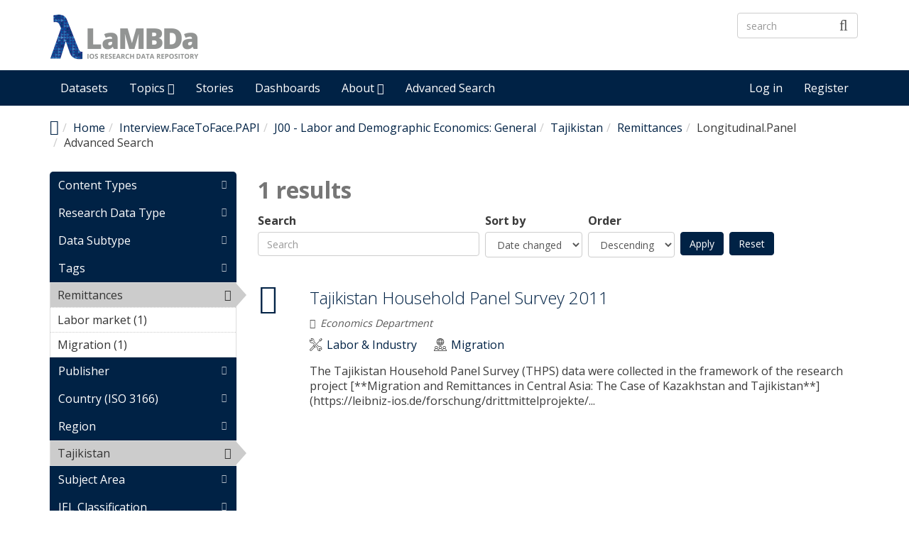

--- FILE ---
content_type: text/html; charset=utf-8
request_url: https://lambda.ios-regensburg.de/explore/field_data_collection_method/face-face-interview-papi-50/field_jel_classification/j00-labor-and-demographic-economics-general-625/field_spatial_location/tajikistan-3102/field_tags/remittances-1094/field_time_dimension/longitudinal-panel-1205?sort_by=changed
body_size: 8353
content:
<!DOCTYPE html PUBLIC "-//W3C//DTD XHTML+RDFa 1.0//EN"
  "https://www.w3.org/MarkUp/DTD/xhtml-rdfa-1.dtd">
<html lang="en" dir="ltr"
  xmlns:content="http://purl.org/rss/1.0/modules/content/"
  xmlns:dc="http://purl.org/dc/terms/"
  xmlns:foaf="http://xmlns.com/foaf/0.1/"
  xmlns:og="http://ogp.me/ns#"
  xmlns:rdfs="http://www.w3.org/2000/01/rdf-schema#"
  xmlns:sioc="http://rdfs.org/sioc/ns#"
  xmlns:sioct="http://rdfs.org/sioc/types#"
  xmlns:skos="http://www.w3.org/2004/02/skos/core#"
  xmlns:xsd="http://www.w3.org/2001/XMLSchema#"
  xmlns:owl="http://www.w3.org/2002/07/owl#"
  xmlns:rdf="http://www.w3.org/1999/02/22-rdf-syntax-ns#"
  xmlns:rss="http://purl.org/rss/1.0/"
  xmlns:site="https://lambda.ios-regensburg.de/ns#">
<head profile="http://www.w3.org/1999/xhtml/vocab">
  <meta http-equiv="X-UA-Compatible" content="IE=edge, chrome=1">
  <meta charset="utf-8">
  <meta name="viewport" content="width=device-width, initial-scale=1.0">
  <meta http-equiv="Content-Type" content="text/html; charset=utf-8" />
<meta name="Generator" content="Drupal 7 (http://drupal.org)" />
<link rel="shortcut icon" href="https://lambda.ios-regensburg.de/sites/default/files/favicon.ico" type="image/vnd.microsoft.icon" />
<meta name="viewport" content="width=device-width, initial-scale=1.0" />
  <title>Advanced Search | LaMBDa - IOS Research Data Repository</title>
  <link type="text/css" rel="stylesheet" href="https://lambda.ios-regensburg.de/sites/default/files/css/css_kShW4RPmRstZ3SpIC-ZvVGNFVAi0WEMuCnI0ZkYIaFw.css" media="all" />
<link type="text/css" rel="stylesheet" href="https://lambda.ios-regensburg.de/sites/default/files/css/css_YJo600u5DslEXHHEBzo7Whs7zYvH8oZK7MuO9r6-Ktg.css" media="screen" />
<link type="text/css" rel="stylesheet" href="https://lambda.ios-regensburg.de/sites/default/files/css/css_5Rn1Nv11EbzRqTBGph2R1ujO37nLI7zTRSDUPnsTv1o.css" media="all" />
<link type="text/css" rel="stylesheet" href="https://lambda.ios-regensburg.de/sites/default/files/css/css_pgtXWWA-y-4obER4o2WAMhPTb9yqJeeYgGIsybjQ-ag.css" media="all" />
<link type="text/css" rel="stylesheet" href="https://lambda.ios-regensburg.de/sites/default/files/css/css_CByc_TAvMT3AnhZx9LWhjzZNoDe9T0tS-PNsUWUJJO8.css" media="all" />
<link type="text/css" rel="stylesheet" href="//fonts.googleapis.com/css?family=Open+Sans::400,300,700" media="all" />
<style type="text/css" media="all">
<!--/*--><![CDATA[/*><!--*/
li.menu-link-infrastructure a:before{font-size:1.25em;font-family:'dkan-topics';content:'\e977';margin-right:6px;vertical-align:middle;}li.menu-link-demography a:before{font-size:1.25em;font-family:'dkan-topics';content:'\e91c';margin-right:6px;vertical-align:middle;}li.menu-link-labor--industry a:before{font-size:1.25em;font-family:'dkan-topics';content:'\e948';margin-right:6px;vertical-align:middle;}li.menu-link-migration a:before{font-size:1.25em;font-family:'dkan-topics';content:'\e967';margin-right:6px;vertical-align:middle;}li.menu-link-politics a:before{font-size:1.25em;font-family:'dkan-topics';content:'\e964';margin-right:6px;vertical-align:middle;}

/*]]>*/-->
</style>
<link type="text/css" rel="stylesheet" href="https://lambda.ios-regensburg.de/sites/default/files/css/css_M3GDWqGTIjDW5ochjX8aHUFPH81l8L3gWPBBCgGLTKk.css" media="all" />
<link type="text/css" rel="stylesheet" href="https://lambda.ios-regensburg.de/sites/default/files/css/css_4vSDX_bUJttv-bHFz0k0JbHnufvBHCC0w1ul__r7OR8.css" media="all" />
<link type="text/css" rel="stylesheet" href="https://lambda.ios-regensburg.de/sites/default/files/css/css_E5LxTHvotstXfBsPxcRlLKjEwjXPfi49JcaYB4zerlY.css" media="print" />
<link type="text/css" rel="stylesheet" href="https://lambda.ios-regensburg.de/sites/default/files/colorizer/nuboot_radix-69dfa7d4.css" media="all" />

<!--[if lte IE 9]>
<link type="text/css" rel="stylesheet" href="https://lambda.ios-regensburg.de/sites/default/files/css/css_afrXmziPY13Y9oUhiVMbLllpNaAnF9oeeqCoWSAcphU.css" media="all" />
<![endif]-->

<!--[if IE 9]>
<link type="text/css" rel="stylesheet" href="https://lambda.ios-regensburg.de/sites/default/files/css/css_qpzT6Nla_9qnBw9yFCNlaMSx-mR1C2PUztgmhLWV6Xc.css" media="all" />
<![endif]-->

<!--[if IE 8]>
<link type="text/css" rel="stylesheet" href="https://lambda.ios-regensburg.de/sites/default/files/css/css_niVepbI1pyCvJmhl54aXP4kQl1P0eSi3jLWf68uRmCU.css" media="all" />
<![endif]-->
<link type="text/css" rel="stylesheet" href="https://lambda.ios-regensburg.de/sites/default/files/css/css_PxsPpITToy8ZnO0bJDA1TEC6bbFpGTfSWr2ZP8LuFYo.css" media="all" />
  <!-- HTML5 element support for IE6-8 -->
  <!--[if lt IE 9]>
    <script src="//html5shiv.googlecode.com/svn/trunk/html5.js"></script>
    <link href="/css/ie.css" media="screen" rel="stylesheet" type="text/css" />
  <![endif]-->
  <script type="text/javascript" src="https://lambda.ios-regensburg.de/sites/default/files/js/js_mOx0WHl6cNZI0fqrVldT0Ay6Zv7VRFDm9LexZoNN_NI.js"></script>
<script type="text/javascript">
<!--//--><![CDATA[//><!--
jQuery.migrateMute=true;jQuery.migrateTrace=false;
//--><!]]>
</script>
<script type="text/javascript" src="https://lambda.ios-regensburg.de/sites/default/files/js/js_fb1wsgbohQWamhTQS-Gtpydy-gztlKLNeocgE55C69k.js"></script>
<script type="text/javascript" src="https://lambda.ios-regensburg.de/profiles/dkan/themes/contrib/nuboot_radix/assets/js/bootstrap.min.js"></script>
<script type="text/javascript" src="https://lambda.ios-regensburg.de/sites/default/files/js/js_UimgAmdJw9K2b_JPwvXtOXaFG2rkduXKKoNn0Ma7fk4.js"></script>
<script type="text/javascript" src="https://lambda.ios-regensburg.de/sites/default/files/js/js_E2g92cC4hZ7mNbximHFFUNhRLHWHAR-TwCaproxtxSg.js"></script>
<script type="text/javascript" src="https://lambda.ios-regensburg.de/sites/default/files/js/js_UuXv5saNrbHGr83t8Ih_1_WpXUua-XP0F2N2SAzbBSI.js"></script>
<script type="text/javascript">
<!--//--><![CDATA[//><!--
var _paq = _paq || [];(function(){var u=(("https:" == document.location.protocol) ? "https://stats.ios-regensburg.de/" : "http://stats.ios-regensburg.de/");_paq.push(["setSiteId", "12"]);_paq.push(["setTrackerUrl", u+"matomo.php"]);_paq.push(["trackPageView"]);_paq.push(["setIgnoreClasses", ["no-tracking","colorbox"]]);_paq.push(["enableLinkTracking"]);var d=document,g=d.createElement("script"),s=d.getElementsByTagName("script")[0];g.type="text/javascript";g.defer=true;g.async=true;g.src=u+"matomo.js";s.parentNode.insertBefore(g,s);})();
//--><!]]>
</script>
<script type="text/javascript" src="https://lambda.ios-regensburg.de/sites/default/files/js/js_2hd6gNpSRvn9o02PVhkkd632qOb5tpPq3yB_EqftMsY.js"></script>
<script type="text/javascript" src="https://lambda.ios-regensburg.de/sites/default/files/js/js_5PseOFdR_KMWUr-3DMDeIA5luh539XMo-wfILJwMeqs.js"></script>
<script type="text/javascript">
<!--//--><![CDATA[//><!--
jQuery.extend(Drupal.settings, {"basePath":"\/","pathPrefix":"","ajaxPageState":{"theme":"nuboot_radix","theme_token":"_ZeRGsBwU2oCjEK7rNDosrdOR8lE1fx5SkaAKmKku_U","js":{"profiles\/dkan\/modules\/contrib\/panopoly_widgets\/panopoly-widgets.js":1,"profiles\/dkan\/modules\/contrib\/panopoly_widgets\/panopoly-widgets-spotlight.js":1,"profiles\/dkan\/modules\/contrib\/jquery_update\/replace\/jquery\/1.12\/jquery.min.js":1,"0":1,"profiles\/dkan\/modules\/contrib\/jquery_update\/replace\/jquery-migrate\/1\/jquery-migrate.min.js":1,"misc\/jquery-extend-3.4.0.js":1,"misc\/jquery-html-prefilter-3.5.0-backport.js":1,"misc\/jquery.once.js":1,"misc\/drupal.js":1,"sites\/all\/modules\/tipsy\/javascripts\/jquery.tipsy.js":1,"sites\/all\/modules\/tipsy\/javascripts\/tipsy.js":1,"https:\/\/lambda.ios-regensburg.de\/profiles\/dkan\/themes\/contrib\/nuboot_radix\/assets\/js\/bootstrap.min.js":1,"profiles\/dkan\/modules\/contrib\/jquery_update\/replace\/ui\/ui\/minified\/jquery.ui.core.min.js":1,"profiles\/dkan\/modules\/contrib\/jquery_update\/replace\/ui\/ui\/minified\/jquery.ui.widget.min.js":1,"profiles\/dkan\/libraries\/chosen\/chosen.jquery.min.js":1,"profiles\/dkan\/modules\/contrib\/jquery_update\/replace\/ui\/ui\/minified\/jquery.ui.tabs.min.js":1,"profiles\/dkan\/modules\/contrib\/panopoly_images\/panopoly-images.js":1,"profiles\/dkan\/modules\/contrib\/admin_menu\/admin_devel\/admin_devel.js":1,"profiles\/dkan\/modules\/dkan\/dkan_plugins\/js\/colorPicker.behavior.js":1,"profiles\/dkan\/modules\/contrib\/recline\/js\/jsondataview.js":1,"profiles\/dkan\/modules\/contrib\/recline\/js\/restdataview.js":1,"profiles\/dkan\/libraries\/jquery.imagesloaded\/jquery.imagesloaded.min.js":1,"profiles\/dkan\/modules\/contrib\/facetapi\/facetapi.js":1,"profiles\/dkan\/modules\/contrib\/ctools\/js\/collapsible-div.js":1,"sites\/all\/modules\/matomo\/matomo.js":1,"1":1,"profiles\/dkan\/modules\/contrib\/chosen\/chosen.js":1,"profiles\/dkan\/themes\/contrib\/radix\/assets\/js\/radix.script.js":1,"profiles\/dkan\/themes\/contrib\/nuboot_radix\/assets\/js\/nuboot_radix.script.js":1},"css":{"modules\/system\/system.base.css":1,"modules\/system\/system.messages.css":1,"modules\/system\/system.theme.css":1,"sites\/all\/modules\/tipsy\/stylesheets\/tipsy.css":1,"profiles\/dkan\/libraries\/chosen\/chosen.css":1,"profiles\/dkan\/modules\/contrib\/chosen\/css\/chosen-drupal.css":1,"misc\/ui\/jquery.ui.core.css":1,"misc\/ui\/jquery.ui.theme.css":1,"misc\/ui\/jquery.ui.tabs.css":1,"modules\/aggregator\/aggregator.css":1,"profiles\/dkan\/modules\/contrib\/date\/date_api\/date.css":1,"profiles\/dkan\/modules\/contrib\/date\/date_popup\/themes\/datepicker.1.7.css":1,"profiles\/dkan\/modules\/dkan\/dkan_data_story\/css\/dkan_data_story.css":1,"profiles\/dkan\/modules\/dkan\/dkan_harvest\/modules\/dkan_harvest_dashboard\/css\/dkan_harvest_dashboard.css":1,"modules\/field\/theme\/field.css":1,"profiles\/dkan\/modules\/contrib\/field_hidden\/field_hidden.css":1,"modules\/node\/node.css":1,"profiles\/dkan\/modules\/contrib\/panopoly_widgets\/panopoly-widgets.css":1,"profiles\/dkan\/modules\/contrib\/panopoly_widgets\/panopoly-widgets-spotlight.css":1,"profiles\/dkan\/modules\/contrib\/radix_layouts\/radix_layouts.css":1,"modules\/search\/search.css":1,"modules\/user\/user.css":1,"profiles\/dkan\/modules\/dkan\/dkan_workflow\/modules\/views_dkan_workflow_tree\/views_dkan_workflow_tree.css":1,"profiles\/dkan\/modules\/contrib\/views\/css\/views.css":1,"profiles\/dkan\/modules\/contrib\/ctools\/css\/ctools.css":1,"profiles\/dkan\/modules\/contrib\/panels\/css\/panels.css":1,"profiles\/dkan\/modules\/contrib\/ctools\/css\/collapsible-div.css":1,"profiles\/dkan\/modules\/dkan\/dkan_topics\/theme\/dkan_topics.css":1,"\/\/fonts.googleapis.com\/css?family=Open+Sans::400,300,700":1,"0":1,"public:\/\/font-icon-select-general-generated-1.css":1,"profiles\/dkan\/modules\/dkan\/dkan_dataset\/css\/dkan_dataset.css":1,"profiles\/dkan\/themes\/contrib\/nuboot_radix\/assets\/css\/nuboot_radix.style.css":1,"profiles\/dkan\/themes\/contrib\/nuboot_radix\/assets\/css\/dkan-flaticon.css":1,"profiles\/dkan\/themes\/contrib\/nuboot_radix\/assets\/css\/dkan-topics.css":1,"profiles\/dkan\/themes\/contrib\/nuboot_radix\/assets\/css\/print.css":1,"https:\/\/lambda.ios-regensburg.de\/sites\/default\/files\/colorizer\/nuboot_radix-69dfa7d4.css":1,"profiles\/dkan\/themes\/contrib\/nuboot_radix\/assets\/css\/ie.css":1,"profiles\/dkan\/themes\/contrib\/nuboot_radix\/assets\/css\/ie9.css":1,"profiles\/dkan\/themes\/contrib\/nuboot_radix\/assets\/css\/ie8.css":1,"profiles\/dkan\/modules\/contrib\/panopoly_images\/panopoly-images.css":1}},"tipsy":{"custom_selectors":[{"selector":".tipsy","options":{"fade":1,"gravity":"w","trigger":"hover","delayIn":"0","delayOut":"0","opacity":"0.8","offset":"0","html":0,"tooltip_content":{"source":"attribute","selector":"title"}}}]},"chosen":{"selector":".page-node select:not([class*=\u0022delta-order\u0022], [name*=\u0022workbench_moderation\u0022], [class*=\u0022filter-list\u0022], [id*=\u0022delimiter\u0022],[name*=\u0022sort_by\u0022],[name*=\u0022sort_order\u0022], [id*=\u0022lines-terminated-by\u0022], [id*=\u0022lang-dropdown-select-language\u0022])","minimum_single":0,"minimum_multiple":0,"minimum_width":0,"options":{"allow_single_deselect":false,"disable_search":false,"disable_search_threshold":0,"search_contains":false,"placeholder_text_multiple":"Choose some options","placeholder_text_single":"Choose an option","no_results_text":"No results match","inherit_select_classes":true}},"urlIsAjaxTrusted":{"\/explore\/field_data_collection_method\/face-face-interview-papi-50\/field_jel_classification\/j00-labor-and-demographic-economics-general-625\/field_spatial_location\/tajikistan-3102\/field_tags\/remittances-1094\/field_time_dimension\/longitudinal-panel-1205":true,"\/explore\/field_data_collection_method\/face-face-interview-papi-50\/field_jel_classification\/j00-labor-and-demographic-economics-general-625\/field_spatial_location\/tajikistan-3102\/field_tags\/remittances-1094\/field_time_dimension\/longitudinal-panel-1205?sort_by=changed":true},"better_exposed_filters":{"views":{"dkan_datasets":{"displays":{"panel_pane_1":{"filters":{"query":{"required":false}}}}}}},"facetapi":{"facets":[{"limit":"20","id":"facetapi-facet-search-apidatasets-block-type","searcher":"search_api@datasets","realmName":"block","facetName":"type","queryType":null,"widget":"content_types","showMoreText":"Show more","showFewerText":"Show fewer"},{"limit":20,"id":"facetapi-facet-search-apidatasets-block-field-type","searcher":"search_api@datasets","realmName":"block","facetName":"field_type","queryType":null,"widget":"facetapi_links","showMoreText":"Show more","showFewerText":"Show fewer"},{"limit":20,"id":"facetapi-facet-search-apidatasets-block-field-subtype","searcher":"search_api@datasets","realmName":"block","facetName":"field_subtype","queryType":null,"widget":"facetapi_links","showMoreText":"Show more","showFewerText":"Show fewer"},{"limit":20,"id":"facetapi-facet-search-apidatasets-block-field-tags","searcher":"search_api@datasets","realmName":"block","facetName":"field_tags","queryType":null,"widget":"facetapi_links","showMoreText":"Show more","showFewerText":"Show fewer"},{"limit":20,"id":"facetapi-facet-search-apidatasets-block-og-group-ref","searcher":"search_api@datasets","realmName":"block","facetName":"og_group_ref","queryType":null,"widget":"facetapi_links","showMoreText":"Show more","showFewerText":"Show fewer"},{"limit":20,"id":"facetapi-facet-search-apidatasets-block-field-spatial-iso3166","searcher":"search_api@datasets","realmName":"block","facetName":"field_spatial_iso3166","queryType":null,"widget":"facetapi_links","showMoreText":"Show more","showFewerText":"Show fewer"},{"limit":"20","id":"facetapi-facet-search-apidatasets-block-field-spatial-location","searcher":"search_api@datasets","realmName":"block","facetName":"field_spatial_location","queryType":null,"widget":"facetapi_links","showMoreText":"Show more","showFewerText":"Show fewer"},{"limit":20,"id":"facetapi-facet-search-apidatasets-block-field-subject-area","searcher":"search_api@datasets","realmName":"block","facetName":"field_subject_area","queryType":null,"widget":"facetapi_links","showMoreText":"Show more","showFewerText":"Show fewer"},{"limit":20,"id":"facetapi-facet-search-apidatasets-block-field-jel-classification","searcher":"search_api@datasets","realmName":"block","facetName":"field_jel_classification","queryType":null,"widget":"facetapi_links","showMoreText":"Show more","showFewerText":"Show fewer"},{"limit":20,"id":"facetapi-facet-search-apidatasets-block-field-data-collection-method","searcher":"search_api@datasets","realmName":"block","facetName":"field_data_collection_method","queryType":null,"widget":"facetapi_links","showMoreText":"Show more","showFewerText":"Show fewer"},{"limit":20,"id":"facetapi-facet-search-apidatasets-block-field-time-dimension","searcher":"search_api@datasets","realmName":"block","facetName":"field_time_dimension","queryType":null,"widget":"facetapi_links","showMoreText":"Show more","showFewerText":"Show fewer"},{"limit":20,"id":"facetapi-facet-search-apidatasets-block-field-dataset-language","searcher":"search_api@datasets","realmName":"block","facetName":"field_dataset_language","queryType":null,"widget":"facetapi_links","showMoreText":"Show more","showFewerText":"Show fewer"},{"limit":20,"id":"facetapi-facet-search-apidatasets-block-field-access-rights","searcher":"search_api@datasets","realmName":"block","facetName":"field_access_rights","queryType":null,"widget":"facetapi_links","showMoreText":"Show more","showFewerText":"Show fewer"},{"limit":"20","id":"facetapi-facet-search-apidatasets-block-created","searcher":"search_api@datasets","realmName":"block","facetName":"created","queryType":"date","widget":"facetapi_links","showMoreText":"Show more","showFewerText":"Show fewer"}]},"matomo":{"trackMailto":1}});
//--><!]]>
</script>
</head>
<body class="html not-front not-logged-in no-sidebars page-explore page-explore-field-data-collection-method page-explore-field-data-collection-method-face-face-interview-papi-50 page-explore-field-data-collection-method-face-face-interview-papi-50-field-jel-classification page-explore-field-data-collection-method-face-face-interview-papi-50-field-jel-classification-j00-labor-and-demographic-economics-general-625 page-explore-field-data-collection-method-face-face-interview-papi-50-field-jel-classification-j00-labor-and-demographic-economics-general-625-field-spatial-location page-explore-field-data-collection-method-face-face-interview-papi-50-field-jel-classification-j00-labor-and-demographic-economics-general-625-field-spatial-location-tajikistan-3102 page-explore-field-data-collection-method-face-face-interview-papi-50-field-jel-classification-j00-labor-and-demographic-economics-general-625-field-spatial-location-tajikistan-3102-field-tags [base64] [base64] [base64] i18n-en panel-layout-radix_bryant panel-region-contentmain panel-region-sidebar" >
  <div id="skip-link">
    <a href="#main-content" class="element-invisible element-focusable">Skip to main content</a>
  </div>
    <header id="header" class="header">
  <div class="branding container">
          <a class="logo navbar-btn pull-left" href="/" title="Home">
        <img src="https://lambda.ios-regensburg.de/sites/default/files/Logo-LaMBDa-RGB_1.png" alt="Home" />
      </a>
              <div class="site-name-wrapper">
                  <a class="site-name" href="/" title="Home">
            LaMBDa - IOS Research Data Repository          </a>
                      </div>
        <!-- views exposed search -->
    <section id="block-dkan-sitewide-dkan-sitewide-search-bar" class="block block-dkan-sitewide block-- clearfix">

        <div class="content">
    <form action="/explore/field_data_collection_method/face-face-interview-papi-50/field_jel_classification/j00-labor-and-demographic-economics-general-625/field_spatial_location/tajikistan-3102/field_tags/remittances-1094/field_time_dimension/longitudinal-panel-1205?sort_by=changed" method="post" id="dkan-sitewide-dataset-search-form" accept-charset="UTF-8"><div><div class="form-item form-type-textfield form-item-search form-group">
  <label for="edit-search">Search </label>
 <input placeholder="search" class="form-control form-text" type="text" id="edit-search" name="search" value="" size="30" maxlength="128" />
</div>
<input type="submit" id="edit-submit" name="op" value="" class="form-submit btn btn-default btn-primary" /><input type="hidden" name="form_build_id" value="form-1R1nNTc908hlFLV0AlG9ov8S1ZySBkyytYoBybpzKXk" />
<input type="hidden" name="form_id" value="dkan_sitewide_dataset_search_form" />
</div></form>  </div>

</section>
  </div>
  <div class="navigation-wrapper">
    <div class="container">
      <nav class="navbar navbar-default" role="navigation">
        <div class="navbar-header">
          <button type="button" class="navbar-toggle" data-toggle="collapse" data-target="#navbar-collapse">
            <span class="sr-only">Toggle navigation</span>
            <span class="icon-bar"></span>
            <span class="icon-bar"></span>
            <span class="icon-bar"></span>
          </button>
        </div> <!-- /.navbar-header -->

        <!-- Collect the nav links, forms, and other content for toggling -->
        <div class="collapse navbar-collapse" id="navbar-collapse">
                      <ul id="main-menu" class="menu nav navbar-nav">
              <li class="first leaf menu-link-datasets"><a href="/search/type/dataset" title="Discover Datasets">Datasets</a></li>
<li class="expanded dropdown menu-link-topics-"><a href="/topics" title="Browse by Topics" class="dropdown-toggle" data-toggle="dropdown" data-target="#">Topics <span class="fa fa-caret-down"></span></a><ul class="dropdown-menu"><li class="first leaf menu-link-infrastructure"><a href="/taxonomy/term/3093" title="Infrastructure">Infrastructure</a></li>
<li class="leaf menu-link-demography"><a href="/taxonomy/term/3029" title="Demography">Demography</a></li>
<li class="leaf menu-link-labor--industry"><a href="/taxonomy/term/3027" title="Labor">Labor &amp; Industry</a></li>
<li class="leaf menu-link-migration"><a href="/taxonomy/term/3028" title="Migration">Migration</a></li>
<li class="last leaf menu-link-politics"><a href="/taxonomy/term/3091" title="Politics">Politics</a></li>
</ul></li>
<li class="leaf menu-link-stories"><a href="/stories" title="Read Data Stories">Stories</a></li>
<li class="leaf menu-link-dashboards"><a href="/search/type/data_dashboard" title="Find Data Dashboards">Dashboards</a></li>
<li class="expanded dropdown menu-link-about-"><a href="/about" title="About LaMBDa" class="dropdown-toggle" data-toggle="dropdown" data-target="#">About <span class="fa fa-caret-down"></span></a><ul class="dropdown-menu"><li class="first leaf menu-link-manual"><a href="/manual">Manual</a></li>
<li class="leaf menu-link-metadata-schema"><a href="/metadata-schema" title="">Metadata Schema</a></li>
<li class="last leaf menu-link-research-data-policy"><a href="/research-data-policy">Research Data Policy</a></li>
</ul></li>
<li class="last leaf menu-link-advanced-search"><a href="/explore/type/dataset" title="Explore Datasets by Disciplinary Subject Classification and Methodological Metadata">Advanced Search</a></li>
            </ul>
          
          <!-- user menu -->
          <section id="block-dkan-sitewide-dkan-sitewide-user-menu" class="block block-dkan-sitewide block-- clearfix">

        <div class="content">
    <span class="links"><a href="/user/login">Log in</a><a href="/user/register" class="sub">Register</a></span>  </div>

</section>
        </div><!-- /.navbar-collapse -->
      </nav><!-- /.navbar -->
    </div><!-- /.container -->
  </div> <!-- /.navigation -->
</header>

<div id="main-wrapper">
  <div id="main" class="main container">

    <ul class="breadcrumb"><li class="home-link"><a href="/"><i class="fa fa fa-home" aria-hidden="true"></i><span> Home</span></a></li><li><a href="/">Home</a></li><li><a href="/explore/field_data_collection_method/interviewfacetofacepapi-50">Interview.FaceToFace.PAPI</a></li><li><a href="/explore/field_data_collection_method/interviewfacetofacepapi-50/field_jel_classification/j00-labor-and-demographic-economics-general-625">J00 - Labor and Demographic Economics: General</a></li><li><a href="/explore/field_data_collection_method/interviewfacetofacepapi-50/field_jel_classification/j00-labor-and-demographic-economics-general-625/field_spatial_location/tajikistan-3102">Tajikistan</a></li><li><a href="/explore/field_data_collection_method/interviewfacetofacepapi-50/field_jel_classification/j00-labor-and-demographic-economics-general-625/field_spatial_location/tajikistan-3102/field_tags/remittances-1094">Remittances</a></li><li>Longitudinal.Panel</li><li class="active-trail">Advanced Search</li></ul>        

    <div id="main-content" class="main-row">

      <section>
                                                  <div class="region region-content">
    
<div class="panel-display bryant clearfix radix-bryant" >

  <div class="container-fluid">
    <div class="row">
      <div class="col-md-3 radix-layouts-sidebar panel-panel">
        <div class="panel-panel-inner">
          <div class="ctools-collapsible-container ctools-collapsed pane-facetapi pane-block"><h2 class="pane-title ctools-collapsible-handle">Content Types</h2><div class="ctools-collapsible-content"><div class="item-list"><ul class="facetapi-content-types facetapi-facet-type" id="facetapi-facet-search-apidatasets-block-type"><li class="leaf first last"><a href="/explore/field_data_collection_method/interviewfacetofacepapi-50/field_jel_classification/j00-labor-and-demographic-economics-general-625/field_spatial_location/tajikistan-3102/field_tags/remittances-1094/field_time_dimension/longitudinalpanel-1205/type/dataset?sort_by=changed" rel="nofollow" class="facetapi-inactive" id="facetapi-link"><span class="icon-dkan facet-icon icon-dkan-dataset" ></span>Dataset (1)<span class="element-invisible"> Apply &lt;span class=&quot;icon-dkan facet-icon icon-dkan-dataset&quot; &gt;&lt;/span&gt;Dataset filter </span></a></li>
</ul></div></div></div><div class="ctools-collapsible-container ctools-collapsed"><h2 class="pane-title ctools-collapsible-handle">Research Data Type</h2><div class="ctools-collapsible-content"><div class="item-list"><ul class="facetapi-facetapi-links facetapi-facet-field-type" id="facetapi-facet-search-apidatasets-block-field-type"><li class="leaf first last"><a href="/explore/field_data_collection_method/interviewfacetofacepapi-50/field_jel_classification/j00-labor-and-demographic-economics-general-625/field_spatial_location/tajikistan-3102/field_tags/remittances-1094/field_time_dimension/longitudinalpanel-1205/field_type/dataset-1419?sort_by=changed" class="facetapi-inactive" rel="nofollow" id="facetapi-link--6">Dataset (1)<span class="element-invisible"> Apply Dataset filter </span></a></li>
</ul></div></div></div><div class="ctools-collapsible-container ctools-collapsed"><h2 class="pane-title ctools-collapsible-handle">Data Subtype</h2><div class="ctools-collapsible-content"><div class="item-list"><ul class="facetapi-facetapi-links facetapi-facet-field-subtype" id="facetapi-facet-search-apidatasets-block-field-subtype"><li class="leaf first last"><a href="/explore/field_data_collection_method/interviewfacetofacepapi-50/field_jel_classification/j00-labor-and-demographic-economics-general-625/field_spatial_location/tajikistan-3102/field_subtype/survey-data-3026/field_tags/remittances-1094/field_time_dimension/longitudinalpanel-1205?sort_by=changed" class="facetapi-inactive" rel="nofollow" id="facetapi-link--3">Survey Data (1)<span class="element-invisible"> Apply Survey Data filter </span></a></li>
</ul></div></div></div><div class="ctools-collapsible-container pane-facetapi pane-block"><h2 class="pane-title ctools-collapsible-handle">Tags</h2><div class="ctools-collapsible-content"><div class="item-list"><ul class="facetapi-facetapi-links facetapi-facet-field-tags" id="facetapi-facet-search-apidatasets-block-field-tags"><li class="active leaf first"><a href="/explore/field_data_collection_method/interviewfacetofacepapi-50/field_jel_classification/j00-labor-and-demographic-economics-general-625/field_spatial_location/tajikistan-3102/field_time_dimension/longitudinalpanel-1205?sort_by=changed" class="facetapi-active" rel="nofollow" id="facetapi-link--15">Remittances<span class="element-invisible"> Remove Remittances filter </span></a></li>
<li class="leaf"><a href="/explore/field_data_collection_method/interviewfacetofacepapi-50/field_jel_classification/j00-labor-and-demographic-economics-general-625/field_spatial_location/tajikistan-3102/field_tags/labor-market-1092/field_tags/remittances-1094/field_time_dimension/longitudinalpanel-1205?sort_by=changed" class="facetapi-inactive" rel="nofollow" id="facetapi-link--16">Labor market (1)<span class="element-invisible"> Apply Labor market filter </span></a></li>
<li class="leaf last"><a href="/explore/field_data_collection_method/interviewfacetofacepapi-50/field_jel_classification/j00-labor-and-demographic-economics-general-625/field_spatial_location/tajikistan-3102/field_tags/migration-1093/field_tags/remittances-1094/field_time_dimension/longitudinalpanel-1205?sort_by=changed" class="facetapi-inactive" rel="nofollow" id="facetapi-link--17">Migration (1)<span class="element-invisible"> Apply Migration filter </span></a></li>
</ul></div></div></div><div class="ctools-collapsible-container ctools-collapsed pane-facetapi pane-block"><h2 class="pane-title ctools-collapsible-handle">Publisher</h2><div class="ctools-collapsible-content"><div class="item-list"><ul class="facetapi-facetapi-links facetapi-facet-og-group-ref" id="facetapi-facet-search-apidatasets-block-og-group-ref"><li class="leaf first last"><a href="/explore/field_data_collection_method/interviewfacetofacepapi-50/field_jel_classification/j00-labor-and-demographic-economics-general-625/field_spatial_location/tajikistan-3102/field_tags/remittances-1094/field_time_dimension/longitudinalpanel-1205/og_group_ref/294?sort_by=changed" class="facetapi-inactive" rel="nofollow" id="facetapi-link--18">Economics Department (1)<span class="element-invisible"> Apply Economics Department filter </span></a></li>
</ul></div></div></div><div class="ctools-collapsible-container ctools-collapsed"><h2 class="pane-title ctools-collapsible-handle">Country (ISO 3166)</h2><div class="ctools-collapsible-content"><div class="item-list"><ul class="facetapi-facetapi-links facetapi-facet-field-spatial-iso3166" id="facetapi-facet-search-apidatasets-block-field-spatial-iso3166"><li class="leaf first last"><a href="/explore/field_data_collection_method/interviewfacetofacepapi-50/field_jel_classification/j00-labor-and-demographic-economics-general-625/field_spatial_iso3166/tajikistan-2896/field_spatial_location/tajikistan-3102/field_tags/remittances-1094/field_time_dimension/longitudinalpanel-1205?sort_by=changed" class="facetapi-inactive" rel="nofollow" id="facetapi-link--2">Tajikistan (1)<span class="element-invisible"> Apply Tajikistan filter </span></a></li>
</ul></div></div></div><div class="ctools-collapsible-container"><h2 class="pane-title ctools-collapsible-handle">Region</h2><div class="ctools-collapsible-content"><div class="item-list"><ul class="facetapi-facetapi-links facetapi-facet-field-spatial-location" id="facetapi-facet-search-apidatasets-block-field-spatial-location"><li class="active leaf first last"><a href="/explore/field_data_collection_method/interviewfacetofacepapi-50/field_jel_classification/j00-labor-and-demographic-economics-general-625/field_tags/remittances-1094/field_time_dimension/longitudinalpanel-1205?sort_by=changed" class="facetapi-active" rel="nofollow" id="facetapi-link--5">Tajikistan<span class="element-invisible"> Remove Tajikistan filter </span></a></li>
</ul></div></div></div><div class="ctools-collapsible-container ctools-collapsed"><h2 class="pane-title ctools-collapsible-handle">Subject Area</h2><div class="ctools-collapsible-content"><div class="item-list"><ul class="facetapi-facetapi-links facetapi-facet-field-subject-area" id="facetapi-facet-search-apidatasets-block-field-subject-area"><li class="leaf first last"><a href="/explore/field_data_collection_method/interviewfacetofacepapi-50/field_jel_classification/j00-labor-and-demographic-economics-general-625/field_spatial_location/tajikistan-3102/field_subject_area/economy-1974/field_tags/remittances-1094/field_time_dimension/longitudinalpanel-1205?sort_by=changed" class="facetapi-inactive" rel="nofollow" id="facetapi-link--4">Economy (1)<span class="element-invisible"> Apply Economy filter </span></a></li>
</ul></div></div></div><div class="ctools-collapsible-container"><h2 class="pane-title ctools-collapsible-handle">JEL Classification</h2><div class="ctools-collapsible-content"><div class="item-list"><ul class="facetapi-facetapi-links facetapi-facet-field-jel-classification" id="facetapi-facet-search-apidatasets-block-field-jel-classification"><li class="active leaf first"><a href="/explore/field_data_collection_method/interviewfacetofacepapi-50/field_spatial_location/tajikistan-3102/field_tags/remittances-1094/field_time_dimension/longitudinalpanel-1205?sort_by=changed" class="facetapi-active" rel="nofollow" id="facetapi-link--11">J00 - Labor and Demographic Economics: General<span class="element-invisible"> Remove J00 - Labor and Demographic Economics: General filter </span></a></li>
<li class="leaf"><a href="/explore/field_data_collection_method/interviewfacetofacepapi-50/field_jel_classification/d00-microeconomics-general-356/field_jel_classification/j00-labor-and-demographic-economics-general-625/field_spatial_location/tajikistan-3102/field_tags/remittances-1094/field_time_dimension/longitudinalpanel-1205?sort_by=changed" class="facetapi-inactive" rel="nofollow" id="facetapi-link--12">D00 - Microeconomics: General (1)<span class="element-invisible"> Apply D00 - Microeconomics: General filter </span></a></li>
<li class="leaf"><a href="/explore/field_data_collection_method/interviewfacetofacepapi-50/field_jel_classification/i00-health-education-and-welfare-general-602/field_jel_classification/j00-labor-and-demographic-economics-general-625/field_spatial_location/tajikistan-3102/field_tags/remittances-1094/field_time_dimension/longitudinalpanel-1205?sort_by=changed" class="facetapi-inactive" rel="nofollow" id="facetapi-link--13">I00 - Health, Education, and Welfare: General (1)<span class="element-invisible"> Apply I00 - Health, Education, and Welfare: General filter </span></a></li>
<li class="leaf last"><a href="/explore/field_data_collection_method/interviewfacetofacepapi-50/field_jel_classification/j00-labor-and-demographic-economics-general-625/field_jel_classification/r00-urban-rural-and-regional-real-estate-and-transportation-economics-general-1024/field_spatial_location/tajikistan-3102/field_tags/remittances-1094/field_time_dimension/longitudinalpanel-1205?sort_by=changed" class="facetapi-inactive" rel="nofollow" id="facetapi-link--14">R00 - Urban, Rural, and Regional, Real Estate, and Transportation Economics: General (1)<span class="element-invisible"> Apply R00 - Urban, Rural, and Regional, Real Estate, and Transportation Economics: General filter </span></a></li>
</ul></div></div></div><div class="ctools-collapsible-container"><h2 class="pane-title ctools-collapsible-handle">Collection Method</h2><div class="ctools-collapsible-content"><div class="item-list"><ul class="facetapi-facetapi-links facetapi-facet-field-data-collection-method" id="facetapi-facet-search-apidatasets-block-field-data-collection-method"><li class="active leaf first last"><a href="/explore/field_jel_classification/j00-labor-and-demographic-economics-general-625/field_spatial_location/tajikistan-3102/field_tags/remittances-1094/field_time_dimension/longitudinalpanel-1205?sort_by=changed" class="facetapi-active" rel="nofollow" id="facetapi-link--9">Interview.FaceToFace.PAPI<span class="element-invisible"> Remove Interview.FaceToFace.PAPI filter </span></a></li>
</ul></div></div></div><div class="ctools-collapsible-container"><h2 class="pane-title ctools-collapsible-handle">Time Dimension</h2><div class="ctools-collapsible-content"><div class="item-list"><ul class="facetapi-facetapi-links facetapi-facet-field-time-dimension" id="facetapi-facet-search-apidatasets-block-field-time-dimension"><li class="active leaf first last"><a href="/explore/field_data_collection_method/interviewfacetofacepapi-50/field_jel_classification/j00-labor-and-demographic-economics-general-625/field_spatial_location/tajikistan-3102/field_tags/remittances-1094?sort_by=changed" class="facetapi-active" rel="nofollow" id="facetapi-link--8">Longitudinal.Panel<span class="element-invisible"> Remove Longitudinal.Panel filter </span></a></li>
</ul></div></div></div><div class="ctools-collapsible-container ctools-collapsed"><h2 class="pane-title ctools-collapsible-handle">Language</h2><div class="ctools-collapsible-content"><div class="item-list"><ul class="facetapi-facetapi-links facetapi-facet-field-dataset-language" id="facetapi-facet-search-apidatasets-block-field-dataset-language"><li class="leaf first last"><a href="/explore/field_data_collection_method/interviewfacetofacepapi-50/field_dataset_language/english-1559/field_jel_classification/j00-labor-and-demographic-economics-general-625/field_spatial_location/tajikistan-3102/field_tags/remittances-1094/field_time_dimension/longitudinalpanel-1205?sort_by=changed" class="facetapi-inactive" rel="nofollow" id="facetapi-link--7">English (1)<span class="element-invisible"> Apply English filter </span></a></li>
</ul></div></div></div><div class="ctools-collapsible-container ctools-collapsed"><h2 class="pane-title ctools-collapsible-handle">Access Rights</h2><div class="ctools-collapsible-content"><div class="item-list"><ul class="facetapi-facetapi-links facetapi-facet-field-access-rights" id="facetapi-facet-search-apidatasets-block-field-access-rights"><li class="leaf first last"><a href="/explore/field_access_rights/restricted-access-1087/field_data_collection_method/interviewfacetofacepapi-50/field_jel_classification/j00-labor-and-demographic-economics-general-625/field_spatial_location/tajikistan-3102/field_tags/remittances-1094/field_time_dimension/longitudinalpanel-1205?sort_by=changed" class="facetapi-inactive" rel="nofollow" id="facetapi-link--10">restricted access (1)<span class="element-invisible"> Apply restricted access filter </span></a></li>
</ul></div></div></div><div class="ctools-collapsible-container ctools-collapsed"><h2 class="pane-title ctools-collapsible-handle">Publication Date</h2><div class="ctools-collapsible-content"><div class="item-list"><ul class="facetapi-facetapi-links facetapi-facet-created" id="facetapi-facet-search-apidatasets-block-created"><li class="leaf first last"><a href="/explore/created/2015-06-29/field_data_collection_method/interviewfacetofacepapi-50/field_jel_classification/j00-labor-and-demographic-economics-general-625/field_spatial_location/tajikistan-3102/field_tags/remittances-1094/field_time_dimension/longitudinalpanel-1205?sort_by=changed" class="facetapi-inactive" rel="nofollow" id="facetapi-link--20">June 29, 2015 (1)<span class="element-invisible"> Apply June 29, 2015 filter </span></a></li>
</ul></div></div></div>        </div>
      </div>
      <div class="col-md-9 radix-layouts-content panel-panel">
        <div class="panel-panel-inner">
          <div class="panel-pane pane-views-panes pane-dkan-datasets-panel-pane-1"  >
  
        <h2 class="pane-title">
      Datasets    </h2>
    
  
  <div class="pane-content">
    <div class="view view-dkan-datasets view-id-dkan_datasets view-display-id-panel_pane_1 view-dom-id-f8e5b441528f38cb2ac87e39956ae960">
            <div class="view-header">
      1 results    </div>
  
      <div class="view-filters">
      <form action="/explore/field_data_collection_method/face-face-interview-papi-50/field_jel_classification/j00-labor-and-demographic-economics-general-625/field_spatial_location/tajikistan-3102/field_tags/remittances-1094/field_time_dimension/longitudinal-panel-1205" method="get" id="views-exposed-form-dkan-datasets-panel-pane-1" accept-charset="UTF-8"><div><div class="views-exposed-form">
  <div class="views-exposed-widgets clearfix">
          <div id="edit-query-wrapper" class="views-exposed-widget views-widget-filter-search_api_views_fulltext">
                        <div class="views-widget">
          <div class="form-item form-type-textfield form-item-query form-group">
  <label for="edit-query">Search </label>
 <input placeholder="Search" class="form-control form-text" type="text" id="edit-query" name="query" value="" size="60" maxlength="128" />
</div>
        </div>
              </div>
              <div class="views-exposed-widget views-widget-sort-by">
        <div class="form-item form-type-select form-item-sort-by form-group">
  <label for="edit-sort-by">Sort by </label>
 <select class="form-control form-select" id="edit-sort-by" name="sort_by"><option value="created">Date created</option><option value="changed" selected="selected">Date changed</option><option value="title">Title</option></select>
</div>
      </div>
      <div class="views-exposed-widget views-widget-sort-order">
        <div class="form-item form-type-select form-item-sort-order form-group">
  <label for="edit-sort-order">Order </label>
 <select class="form-control form-select" id="edit-sort-order" name="sort_order"><option value="ASC">Ascending</option><option value="DESC" selected="selected">Descending</option></select>
</div>
      </div>
                <div class="views-exposed-widget views-submit-button">
      <input type="submit" id="edit-submit-dkan-datasets" name="" value="Apply" class="form-submit btn btn-default btn-primary" />    </div>
          <div class="views-exposed-widget views-reset-button">
        <input type="submit" id="edit-reset" name="op" value="Reset" class="form-submit btn btn-default" />      </div>
      </div>
</div>
</div></form>    </div>
  
  
      <div class="view-content">
        <div class="views-row views-row-1 views-row-odd views-row-first views-row-last">
    <article class="node-search-result row" xmlns="https://www.w3.org/1999/html">
  <div class="col-md-2 col-lg-1 col-xs-2 icon-container">
    <span class="icon-dkan facet-icon icon-dkan-dataset" ></span>  </div>
  <div class="col-md-10 col-lg-11 col-xs-10 search-result search-result-dataset">
    <h2 class="node-title"><a href="/tajikistan-household-panel-survey-2011" title="Tajikistan Household Panel Survey 2011">Tajikistan Household Panel Survey 2011</a></h2>
          <div class="group-membership">Economics Department</div>
        <div class="field field-name-field-topic field-type-taxonomy-term-reference field-label-hidden"><div class="field-items"><div class="field-item even"><div class="field field-name-field-topic-icon field-type-font-icon-select-icon field-label-above"><div class="field-items"><div class="field-item even"><span class="font-icon-select-1 font-icon-select-1-e948"></span></div></div></div><a class="name" href="https://lambda.ios-regensburg.de/search/field_topic/labor-industry-3027">Labor &amp; Industry</a></div><div class="field-item odd"><div class="field field-name-field-topic-icon field-type-font-icon-select-icon field-label-above"><div class="field-items"><div class="field-item even"><span class="font-icon-select-1 font-icon-select-1-e967"></span></div></div></div><a class="name" href="https://lambda.ios-regensburg.de/search/field_topic/migration-3028">Migration</a></div></div></div>    <ul class="dataset-list"></ul>
          <div class="node-description"> <p>The Tajikistan Household Panel Survey (THPS) data were collected in the 
framework of the research project [**Migration and Remittances in Central 
Asia: The Case of Kazakhstan and 
Tajikistan**](https://leibniz-ios.de/forschung/drittmittelprojekte/... </p></div>
        <div class="data-and-resources"><div class="form-item form-type-item form-group">
  <div class="item-list"></div>
</div>
</div>      </div>
</article>
  </div>
    </div>
  
  
  
  
  
  
</div>  </div>

  
  </div>
        </div>
      </div>
    </div>
  </div>
    
</div><!-- /.bryant -->  </div>
      </section>

    </div>

  </div> <!-- /#main -->
</div> <!-- /#main-wrapper -->

<footer id="footer" class="footer">
  <div class="container">
          <small class="copyright pull-left"><p>Powered by <a href="https://getdkan.org/">DKAN</a></p>
</small>
        <small class="pull-right"></small>
  </div>
</footer>
  <script type="text/javascript" src="https://lambda.ios-regensburg.de/sites/default/files/js/js_29qYXJz8NLGg8Aomg-RZPjJcj9yEdEst1BMZ9gZbs-4.js"></script>
</body>
</html>


--- FILE ---
content_type: text/css
request_url: https://lambda.ios-regensburg.de/sites/default/files/css/css_CByc_TAvMT3AnhZx9LWhjzZNoDe9T0tS-PNsUWUJJO8.css
body_size: 852
content:
.ctools-locked{color:red;border:1px solid red;padding:1em;}.ctools-owns-lock{background:#ffffdd none repeat scroll 0 0;border:1px solid #f0c020;padding:1em;}a.ctools-ajaxing,input.ctools-ajaxing,button.ctools-ajaxing,select.ctools-ajaxing{padding-right:18px !important;background:url(/profiles/dkan/modules/contrib/ctools/images/status-active.gif) right center no-repeat;}div.ctools-ajaxing{float:left;width:18px;background:url(/profiles/dkan/modules/contrib/ctools/images/status-active.gif) center center no-repeat;}
div.panel-pane div.admin-links{font-size:xx-small;margin-right:1em;}div.panel-pane div.admin-links li a{color:#ccc;}div.panel-pane div.admin-links li{padding-bottom:2px;background:white;z-index:201;}div.panel-pane div.admin-links:hover a,div.panel-pane div.admin-links-hover a{color:#000;}div.panel-pane div.admin-links a:before{content:"[";}div.panel-pane div.admin-links a:after{content:"]";}div.panel-pane div.panel-hide{display:none;}div.panel-pane div.panel-hide-hover,div.panel-pane:hover div.panel-hide{display:block;position:absolute;z-index:200;margin-top:-1.5em;}div.panel-pane div.feed a{float:right;}
.ctools-collapsible-container .ctools-toggle{float:left;width:21px;height:21px;cursor:pointer;background:url(/profiles/dkan/modules/contrib/ctools/images/collapsible-expanded.png) no-repeat 7px 7px;}.ctools-collapsible-container .ctools-collapsible-handle{display:none;}html.js .ctools-collapsible-container .ctools-collapsible-handle{display:block;}.ctools-collapsible-container .ctools-collapsible-handle{cursor:pointer;}.ctools-collapsible-container .ctools-toggle-collapsed{background-image:url(/profiles/dkan/modules/contrib/ctools/images/collapsible-collapsed.png);}
.view-dkan-topics-featured{margin:2em 0;}.view-dkan-topics-featured .views-field-field-image img{max-width:110px;margin-bottom:8px;}.view-dkan-topics-featured .topic-icon,.view-dkan-topics-featured .views-field{display:block;margin:5px 0;text-align:center;width:100%;}.view-dkan-topics-featured a:hover{text-decoration:none;}.view-dkan-topics-featured .topic-icon a::before{font-size:7em;line-height:1em;}#div-field-topic-icon-color-und-0--rgb{margin-bottom:3em;}.view-dkan-datasets .field-name-field-topic{margin:8px 0;}.field-name-field-topic .field-name-field-topic-icon{margin:0 .25em 0 0;}#taxonomy-form-term .field-name-field-topic-icon{display:block;}.field-name-field-topic-icon,.field-name-field-topic .name,.view-dkan-datasets .field-name-field-topic-icon,.view-dkan-datasets .field-name-field-topic .name{display:inline-block;}.field-name-field-topic-icon span::before,.view-dkan-datasets .field-name-field-topic-icon span::before{font-size:1.5em;vertical-align:bottom;padding-right:2px;}.field-name-field-topic .field-item{margin-bottom:5px;}.field-name-field-topic .field-type-image{display:inline-block;margin-right:4px;}


--- FILE ---
content_type: text/css
request_url: https://lambda.ios-regensburg.de/sites/default/files/css/css_E5LxTHvotstXfBsPxcRlLKjEwjXPfi49JcaYB4zerlY.css
body_size: 1162
content:
.page-node-print h1,.page-node-print h1.print-title{font-size:36px !important;padding:20px 0 10px !important;margin:0 !important;clear:both;}.page-node-print h2,.page-node-print .h2,.page-node-print .pane-title{font-size:24px;}.page-node-print h3,.page-node-print .h3{font-size:21px;}.page-node-print h4,.page-node-print .h4{font-size:16px;}.page-node-print .node-type-group .region-content h2.pane-title,.page-node-print .node-type-dataset .region-content h2.pane-title,.page-node-print .page-user .region-content h2.pane-title{margin-top:0 !important;}.page-node-print .container{width:768px !important;font-size:12px;}.page-node-print .container:after{display:none;}.page-node-print #main-wrapper{clear:both;}.page-node-print #footer.footer{padding-bottom:0;page-break-after:avoid;}.page-node-print .col-md-3{width:25%;float:left;vertical-align:top;}.page-node-print .col-md-4{width:33%;float:left;}.page-node-print .col-md-6{width:49%;float:left;}.page-node-print .col-md-8{width:66%;float:left;}.page-node-print .col-md-9{width:75%;float:left;}.page-node-print hr{clear:both;}.page-node-print .node-type-dataset .node-dataset .resource-list li{padding:0 0 0 45px;}.page-node-print #block-dkan-sitewide-dkan-sitewide-search-bar,.page-node-print .pane-dkan-sitewide-dkan-sitewide-search-bar,.page-node-print .pane-dkan-sitewide-dkan-sitewide-social,.page-node-print .breadcrumb,.page-node-print .resource-list .links,.page-node-print .tabs--primary,.page-node-print .alert,.page-node-print .region-page-bottom,.page-node-print .navigation-wrapper,.page-node-print #admin-menu,.page-node-print ul.links,.page-node-print .print-link,.page-node-print .field-type-geofield a{display:none;}.page-node-print .pane-dkan-sitewide-dkan-sitewide-license a[href]:last-of-type:after{content:none !important;}.page-node-print .branding a[href]::after,.page-node-print ul.pagination a[href]::after,.page-node-print .view-group-block .views-field-field-image a[href]::after,.page-node-print .resource-list li a[href]::after,.page-node-print .facetapi-facetapi-links li a[href]::after,.page-node-print .pane-facetapi .ctools-collapsible-content li a[href]::after,.page-node-print .pane-dkan-sitewide-dkan-sitewide-other-access .btn-group a[href]::after{content:none !important;}.page-node-print a[href]::after{overflow-wrap:break-word;word-wrap:break-word;}.page-node-print .view-dkan-topics-featured a{text-decoration:none;}.page-node-print .view-dkan-topics-featured .topic-icon a[href]:after{content:none !important;}.page-node-print .font-icon-select-1{font-family:'font_icon_select_1';}.page-node-print .node-type-dataset.panel-region-sidebar .radix-layouts-sidebar h2.pane-title{border-color:#dddddd !important;}.page-node-print .pane-visualization-embed{padding-bottom:0;}.page-node-print .pane-visualization-embed .chart-container{max-width:100% !important;width:100% !important;height:auto !important;margin:0;}.page-node-print .col-md-12 .col-md-12.recline-nvd3 svg{max-width:670px !important;}.page-node-print .col-md-8 .col-md-12.recline-nvd3 svg{max-width:446px !important;}.page-node-print .col-md-6 .col-md-12.recline-nvd3 svg{height:420px !important;max-width:350px !important;}.page-node-print .col-md-4 .col-md-12.recline-nvd3 svg{max-height:270px !important;max-width:220px !important;}.page-node-print .col-md-3 .col-md-12.recline-nvd3 svg{height:200px !important;max-width:170px !important;}.page-node-print .panopoly-spotlight-label{background-color:#FFFFFF !important;color:#000000 !important;}.page-node-print .panopoly-spotlight-info{background-color:#000000 !important;color:#FFFFFF !important;}.page-node-print .pane-visualization-embed,.page-node-print .card-chart,.page-node-print img,.page-node-print tr,.page-node-print svg{break-inside:avoid;}@media print{h1,h1.print-title{font-size:36px !important;padding:20px 0 10px !important;margin:0 !important;clear:both;}h2,.h2,.pane-title{font-size:24px;}h3,.h3{font-size:21px;}h4,.h4{font-size:16px;}.node-type-group .region-content h2.pane-title,.node-type-dataset .region-content h2.pane-title,.page-user .region-content h2.pane-title{margin-top:0 !important;}.container{width:768px !important;font-size:12px;}.container:after{display:none;}#main-wrapper{clear:both;}#footer.footer{padding-bottom:0;page-break-after:avoid;}.col-md-3{width:25%;float:left;vertical-align:top;}.col-md-4{width:33%;float:left;}.col-md-6{width:49%;float:left;}.col-md-8{width:66%;float:left;}.col-md-9{width:75%;float:left;}hr{clear:both;}.node-type-dataset .node-dataset .resource-list li{padding:0 0 0 45px;}#block-dkan-sitewide-dkan-sitewide-search-bar,.pane-dkan-sitewide-dkan-sitewide-search-bar,.pane-dkan-sitewide-dkan-sitewide-social,.breadcrumb,.resource-list .links,.tabs--primary,.alert,.region-page-bottom,.navigation-wrapper,#admin-menu,ul.links,.print-link,.field-type-geofield a{display:none;}.pane-dkan-sitewide-dkan-sitewide-license a[href]:last-of-type:after{content:none !important;}.branding a[href]::after,ul.pagination a[href]::after,.view-group-block .views-field-field-image a[href]::after,.resource-list li a[href]::after,.facetapi-facetapi-links li a[href]::after,.pane-facetapi .ctools-collapsible-content li a[href]::after,.pane-dkan-sitewide-dkan-sitewide-other-access .btn-group a[href]::after{content:none !important;}a[href]::after{overflow-wrap:break-word;word-wrap:break-word;}.view-dkan-topics-featured a{text-decoration:none;}.view-dkan-topics-featured .topic-icon a[href]:after{content:none !important;}.font-icon-select-1{font-family:'font_icon_select_1';}.node-type-dataset.panel-region-sidebar .radix-layouts-sidebar h2.pane-title{border-color:#dddddd !important;}.pane-visualization-embed{padding-bottom:0;}.pane-visualization-embed .chart-container{max-width:100% !important;width:100% !important;height:auto !important;margin:0;}.col-md-12 .col-md-12.recline-nvd3 svg{max-width:670px !important;}.col-md-8 .col-md-12.recline-nvd3 svg{max-width:446px !important;}.col-md-6 .col-md-12.recline-nvd3 svg{height:420px !important;max-width:350px !important;}.col-md-4 .col-md-12.recline-nvd3 svg{max-height:270px !important;max-width:220px !important;}.col-md-3 .col-md-12.recline-nvd3 svg{height:200px !important;max-width:170px !important;}.panopoly-spotlight-label{background-color:#FFFFFF !important;color:#000000 !important;}.panopoly-spotlight-info{background-color:#000000 !important;color:#FFFFFF !important;}.pane-visualization-embed,.card-chart,img,tr,svg{break-inside:avoid;}}


--- FILE ---
content_type: application/javascript
request_url: https://lambda.ios-regensburg.de/sites/default/files/js/js_5PseOFdR_KMWUr-3DMDeIA5luh539XMo-wfILJwMeqs.js
body_size: 14615
content:
/**
 * @file
 * JS for Radix.
 */
(function ($, Drupal, window, document, undefined) {
  // Allow dropdown links to be clickable by showing dropdowns on hover/focus.
  Drupal.behaviors.radix_dropdown = {
    attach: function(context, setting) {
      var dropdown_disabled = false;

      // Prevent the dropdown from re-opening if a menu link was focused before
      // the window was re-focused.
      $(window).focus(function() {
        dropdown_disabled = true;
        setTimeout(function () {
          dropdown_disabled = false;
        }, 0);
      });

      $('.dropdown').once('radix-dropdown', function() {
        var dropdown = this;

        // Helper function to show the dropdown.
        function show() {
          if (!$(dropdown).hasClass('open') && !dropdown_disabled) {
            $('>[data-toggle="dropdown"]', dropdown).trigger('click.bs.dropdown');
          }
        }

        // Helper function to hide the dropdown.
        function hide() {
          if ($(dropdown).hasClass('open')) {
            $('>[data-toggle="dropdown"]', dropdown).trigger('click.bs.dropdown');
          }
        }

        // Show dropdown on hover and focus.
        $(this).on('mouseenter.radix.dropdown', function(e) {
          show();
        });
        $(this).on('mouseleave.radix.dropdown', function() {
          hide();
        });
        $(this).on('focusin.radix.dropdown', function() {
          show();
        });

        $(this).on('keydown.radix.dropdown', function(e) {
          // Prevent up/down arrow from doing anything -- they conflict with
          // using focus to show the dropdown, and the default Bootstrap keydown
          // handler will trigger our click handler to visit the link.
          if (e.keyCode == 38 || e.keyCode == 40) {
            return false;
          }
          // Show/hide dropdown with spacebar.
          if (e.keyCode == 32) {
            $('>[data-toggle="dropdown"]', dropdown).trigger('click.bs.dropdown');
            return false;
          }
          // Hide the dropdown with the escape hey.
          if (e.keyCode == 27) {
            // Leave focus on the parent after it's hidden.
            $('>[data-toggle="dropdown"]', dropdown).focus();
            hide();
            return false;
          }
        });

        // Allow a.dropdown-toggle to be clickable.
        if ($(this).has('> a.dropdown-toggle')) {
          $(this).on('click.radix.dropdown', function(e) {
            var $target = $(e.target);
            if ($target.parent().get(0) == dropdown && $target.is('a.dropdown-toggle') && $target.attr('href')) {
              e.preventDefault();
              window.location.href = $target.attr('href');
            }
          });
        }
      });

      // Make submenus work.
      $('.dropdown-submenu').once('radix-dropdown', function() {
        var dropdown = this,
            toggle = $(dropdown).children('.dropdown-toggle'),
            menu = $(dropdown).children('.dropdown-menu');

        function show() {
          $(dropdown).addClass('open');
        }

        function hide() {
          $(dropdown).removeClass('open');
        }

        $(dropdown)
          .on('mouseenter.radix.dropdown', show)
          .on('mouseleave.radix.dropdown', hide)
          .on('focusin.radix.dropdown', show);
      });

      // Hide dropdowns when focus is lost.
      $('body').once('radix-dropdown').on('focusout.radix.dropdown', function(e) {
        var parent = $(e.target).closest('li.radix-dropdown-processed.open').get(0);
        if (parent) {
          // Defer to after all handlers so we can see where focus landed.
          setTimeout(function () {
            // Don't do anything if no element is focused - that can only
            // happen with the mouse and this is meant to close the menu
            // when the keyboard is used to change focus.
            if (!document.activeElement || document.activeElement === document.body) {
              return;
            }
            // Hide the parent if it doesn't contain the now focused element
            // and is still open.
            if (!parent.contains(document.activeElement) && $(parent).hasClass('open')) {
              if ($(parent).hasClass('dropdown-submenu')) {
                $(parent).removeClass('open');
              }
              else {
                $(parent).trigger('click.bs.dropdown');
              }
            }
          }, 0);
        }
      });

    }
  };

  // Bootstrap tooltip.
  Drupal.behaviors.radix_tooltip = {
    attach: function(context, setting) {
      if ($.fn.tooltip) {
        $("[data-toggle='tooltip']").tooltip();
      }
    }
  };

  // Bootstrap popover.
  Drupal.behaviors.radix_popover = {
    attach: function(context, setting) {
      if ($.fn.popover) {
        $("[data-toggle='popover']").popover();
      }
    }
  };

  $(document).ready(function() {
    // Show first tab by default.
    // Ignore the "primary" tabs on the node edit page.
    if ($.fn.tab) {
      var tabs = $('.nav-tabs').not('.primary');
      tabs.children('li').first().find('a').tab('show');

      if (hash = window.location.hash) {
        $('.nav-tabs > li > a[href$="' + hash + '"]').tab('show');
      }
    }
  });
})(jQuery, Drupal, this, this.document);
;
jQuery,function(e){"use strict";e.matchMedia=e.matchMedia||function(e){var t,i=e.documentElement,a=i.firstElementChild||i.firstChild,s=e.createElement("body"),n=e.createElement("div");return n.id="mq-test-1",n.style.cssText="position:absolute;top:-100em",s.style.background="none",s.appendChild(n),function(e){return n.innerHTML='&shy;<style media="'+e+'"> #mq-test-1 { width: 42px; }</style>',i.insertBefore(s,a),t=42===n.offsetWidth,i.removeChild(s),{matches:t,media:e}}}(e.document)}(this),function(e){"use strict";function t(){w(!0)}var i={};e.respond=i,i.update=function(){};var a=[],s=function(){var t=!1;try{t=new e.XMLHttpRequest}catch(i){t=new e.ActiveXObject("Microsoft.XMLHTTP")}return function(){return t}}(),n=function(e,t){var i=s();i&&(i.open("GET",e,!0),i.onreadystatechange=function(){4!==i.readyState||200!==i.status&&304!==i.status||t(i.responseText)},4!==i.readyState&&i.send(null))},r=function(e){return e.replace(i.regex.minmaxwh,"").match(i.regex.other)};if(i.ajax=n,i.queue=a,i.unsupportedmq=r,i.regex={media:/@media[^\{]+\{([^\{\}]*\{[^\}\{]*\})+/gi,keyframes:/@(?:\-(?:o|moz|webkit)\-)?keyframes[^\{]+\{(?:[^\{\}]*\{[^\}\{]*\})+[^\}]*\}/gi,comments:/\/\*[^*]*\*+([^\/][^*]*\*+)*\//gi,urls:/(url\()['"]?([^\/\)'"][^:\)'"]+)['"]?(\))/g,findStyles:/@media *([^\{]+)\{([\S\s]+?)$/,only:/(only\s+)?([a-zA-Z]+)\s?/,minw:/\(\s*min\-width\s*:\s*(\s*[0-9\.]+)(px|em)\s*\)/,maxw:/\(\s*max\-width\s*:\s*(\s*[0-9\.]+)(px|em)\s*\)/,minmaxwh:/\(\s*m(in|ax)\-(height|width)\s*:\s*(\s*[0-9\.]+)(px|em)\s*\)/gi,other:/\([^\)]*\)/g},i.mediaQueriesSupported=e.matchMedia&&null!==e.matchMedia("only all")&&e.matchMedia("only all").matches,!i.mediaQueriesSupported){var o,l,d,c=e.document,u=c.documentElement,m=[],h=[],p=[],f={},g=c.getElementsByTagName("head")[0]||u,v=c.getElementsByTagName("base")[0],x=g.getElementsByTagName("link"),y=function(){var e,t=c.createElement("div"),i=c.body,a=u.style.fontSize,s=i&&i.style.fontSize,n=!1;return t.style.cssText="position:absolute;font-size:1em;width:1em",i||(i=n=c.createElement("body"),i.style.background="none"),u.style.fontSize="100%",i.style.fontSize="100%",i.appendChild(t),n&&u.insertBefore(i,u.firstChild),e=t.offsetWidth,n?u.removeChild(i):i.removeChild(t),u.style.fontSize=a,s&&(i.style.fontSize=s),e=d=parseFloat(e)},w=function(t){var i="clientWidth",a=u[i],s="CSS1Compat"===c.compatMode&&a||c.body[i]||a,n={},r=x[x.length-1],f=(new Date).getTime();if(t&&o&&30>f-o)return e.clearTimeout(l),void(l=e.setTimeout(w,30));o=f;for(var v in m)if(m.hasOwnProperty(v)){var E=m[v],b=E.minw,S=E.maxw,k=null===b,C=null===S;b&&(b=parseFloat(b)*(b.indexOf("em")>-1?d||y():1)),S&&(S=parseFloat(S)*(S.indexOf("em")>-1?d||y():1)),E.hasquery&&(k&&C||!(k||s>=b)||!(C||S>=s))||(n[E.media]||(n[E.media]=[]),n[E.media].push(h[E.rules]))}for(var T in p)p.hasOwnProperty(T)&&p[T]&&p[T].parentNode===g&&g.removeChild(p[T]);p.length=0;for(var z in n)if(n.hasOwnProperty(z)){var $=c.createElement("style"),F=n[z].join("\n");$.type="text/css",$.media=z,g.insertBefore($,r.nextSibling),$.styleSheet?$.styleSheet.cssText=F:$.appendChild(c.createTextNode(F)),p.push($)}},E=function(e,t,a){var s=e.replace(i.regex.comments,"").replace(i.regex.keyframes,"").match(i.regex.media),n=s&&s.length||0;t=t.substring(0,t.lastIndexOf("/"));var o=function(e){return e.replace(i.regex.urls,"$1"+t+"$2$3")},l=!n&&a;t.length&&(t+="/"),l&&(n=1);for(var d=0;n>d;d++){var c,u,p,f;l?(c=a,h.push(o(e))):(c=s[d].match(i.regex.findStyles)&&RegExp.$1,h.push(RegExp.$2&&o(RegExp.$2))),p=c.split(","),f=p.length;for(var g=0;f>g;g++)u=p[g],r(u)||m.push({media:u.split("(")[0].match(i.regex.only)&&RegExp.$2||"all",rules:h.length-1,hasquery:u.indexOf("(")>-1,minw:u.match(i.regex.minw)&&parseFloat(RegExp.$1)+(RegExp.$2||""),maxw:u.match(i.regex.maxw)&&parseFloat(RegExp.$1)+(RegExp.$2||"")})}w()},b=function(){if(a.length){var t=a.shift();n(t.href,function(i){E(i,t.href,t.media),f[t.href]=!0,e.setTimeout(function(){b()},0)})}},S=function(){for(var t=0;t<x.length;t++){var i=x[t],s=i.href,n=i.media,r=i.rel&&"stylesheet"===i.rel.toLowerCase();s&&r&&!f[s]&&(i.styleSheet&&i.styleSheet.rawCssText?(E(i.styleSheet.rawCssText,s,n),f[s]=!0):(!/^([a-zA-Z:]*\/\/)/.test(s)&&!v||s.replace(RegExp.$1,"").split("/")[0]===e.location.host)&&("//"===s.substring(0,2)&&(s=e.location.protocol+s),a.push({href:s,media:n})))}b()};S(),i.update=S,i.getEmValue=y,e.addEventListener?e.addEventListener("resize",t,!1):e.attachEvent&&e.attachEvent("onresize",t)}}(this),function(e){e.fn.dkanFormsHide=function(){this.each(function(){e(this).addClass("compact-form-wrapper");var t=e(this).find(".description").addClass("compact-form-description"),i=e(this).find("input");if(t.click(function(){i.focus()}),""==e(i).html())var i=e(this).find("textarea");if(null==e(i).html())var i=e(this).find("input");i.addClass("compact-form-input"),i.blur(function(){""===i.val()&&t.fadeIn("fast")}),i.keyup(function(){""!=i.val()&&t.hide()}),""!=i.val()&&t.css("display","none")})},e.fn.dkanFormsAutoDeluxeHide=function(){this.each(function(){e(this).addClass("compact-form-wrapper");var t=e(this).find(".description").addClass("compact-form-description"),i=e(this).find("#autocomplete-deluxe-input");t.click(function(){i.focus()}),i.focus(function(){t.hide()}),null!=e("#autocomplete-deluxe-item").html()&&t.css("display","none"),""!=e(this).find("input").val()&&t.css("display","none")})},Drupal.behaviors.dkanSite={attach:function(t,i){e("#views-exposed-form-dataset-page,#block-dkan-sitewide-dkan-sitewide-search-bar,#views-exposed-form-groups-search-entity-view-1,#views-exposed-form-user-profile-search-entity-view-1",t).dkanFormsHide();e(".field-name-field-tags",t).dkanFormsAutoDeluxeHide(),e(".filter-help.form-group p").append(' | <a href="#" class="text-help-toggle">'+Drupal.t("Toggle text format")+"</a>"),e(".filter-guidelines-processed").hide(),e(".text-help-toggle").click(function(t){t.preventDefault(),e(".form-type-select").toggle(),e(".filter-guidelines-processed").toggle()})}},Drupal.behaviors.dkan508Site={attach:function(t,i){e("#edit-operation").attr("aria-label","Operation"),e("input.bef-datepicker").attr("aria-label","Date popup"),e("a.tabledrag-handle").html('<div class="handle">&nbsp;</div><span class="element-hidden">Drag and drop"</span>')}}}(jQuery),window.svgeezy=function(){return{init:function(e,t){this.avoid=e||!1,this.filetype=t||"png",this.svgSupport=this.supportsSvg(),this.svgSupport||(this.images=document.getElementsByTagName("img"),this.imgL=this.images.length,this.fallbacks())},fallbacks:function(){for(;this.imgL--;)if(!this.hasClass(this.images[this.imgL],this.avoid)||!this.avoid){var e=this.images[this.imgL].getAttribute("src");if(null===e)continue;if("svg"==this.getFileExt(e)){var t=e.replace(".svg","."+this.filetype);this.images[this.imgL].setAttribute("src",t)}}},getFileExt:function(e){var t=e.split(".").pop();return-1!==t.indexOf("?")&&(t=t.split("?")[0]),t},hasClass:function(e,t){return(" "+e.className+" ").indexOf(" "+t+" ")>-1},supportsSvg:function(){return document.implementation.hasFeature("http://www.w3.org/TR/SVG11/feature#Image","1.1")}}}();
//# sourceMappingURL=[data-uri]
;
